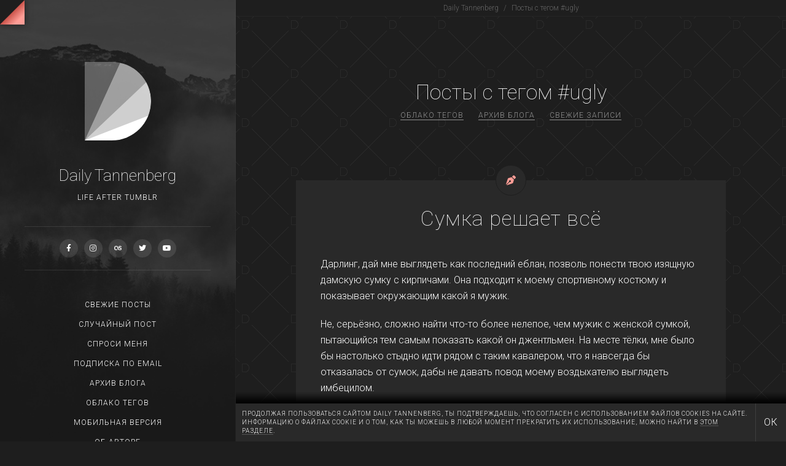

--- FILE ---
content_type: text/html; charset=UTF-8
request_url: https://daily.tannenberg.uk/tagged/ugly/
body_size: 8165
content:
<!DOCTYPE html>
<html class="loading">
<head>
	<!--

	#####    ####   ######  ##    ##  ##       ######   ####   ##  ##  ##  ##  ######  ##  ##  #####   ######  #####    ####
	##  ##  ##  ##    ##    ##     ####          ##    ##  ##  ### ##  ### ##  ##      ### ##  ##  ##  ##      ##  ##  ##
	##  ##  ######    ##    ##      ##           ##    ######  ## ###  ## ###  ####    ## ###  #####   ####    #####   ## ###
	##  ##  ##  ##    ##    ##      ##           ##    ##  ##  ##  ##  ##  ##  ##      ##  ##  ##  ##  ##      ##  ##  ##  ##
	#####   ##  ##  ######  ######  ##           ##    ##  ##  ##  ##  ##  ##  ######  ##  ##  #####   ######  ##  ##   ####

	-->

	<meta charset="utf-8" />
	<meta name="viewport" content="initial-scale=1" />
	<meta name="theme-color" content="#1e1e1e" />
	<meta name="robots" content="index, follow" />
	<meta name="google-site-verification" content="B5KJgToCownmOKJUutwiTi1cjBsxhf9aB5vCh835K-Q" />

	<title>Посты с тегом #ugly — Daily Tannenberg</title>

	<meta property="og:title" content="Посты с тегом #ugly — Daily Tannenberg" />
	<meta property="og:description" content="Все посты отмеченные тегом #ugly из блога Daily Tannenberg" />
	<meta property="og:image" content="https://daily.tannenberg.uk/wp-content/uploads/share/tag-577.jpg?v=1628566636" />
	<meta property="og:image:width" content="1200" />
	<meta property="og:image:height" content="630" />
	<meta property="og:image:alt" content="Посты с тегом #ugly — Daily Tannenberg" />
	<meta property="og:url" content="https://daily.tannenberg.uk/tagged/ugly/" />
	<meta property="og:site_name" content="Daily Tannenberg" />
	<meta property="og:updated_time" content="1768635945" />
	<meta property="og:locale" content="ru" />
	<meta property="og:type" content="website" />
	<meta property="fb:app_id" content="1584849751835517" />

	<meta name="twitter:title" content="Посты с тегом #ugly — Daily Tannenberg" />
	<meta name="twitter:description" content="Все посты отмеченные тегом #ugly из блога Daily Tannenberg" />
	<meta name="twitter:image" content="https://daily.tannenberg.uk/wp-content/uploads/share/tag-577.jpg?v=1628566636" />
	<meta name="twitter:site" content="@maxtannenberg" />
	<meta name="twitter:card" content="summary_large_image" />

	<meta name="description" content="Все посты отмеченные тегом #ugly из блога Daily Tannenberg" />
	<meta name="keywords" content="ugly, посты с тегом, max tannenberg, daily, блог, макс танненберг, по-русски, porusski" />

	<link rel="canonical" href="https://daily.tannenberg.uk/tagged/ugly/" />
	<link rel="alternate" type="application/rss+xml" href="https://daily.tannenberg.uk/rss-feed/" />
	
	<link rel="icon" sizes="64x64" href="https://daily.tannenberg.uk/wp-content/themes/tumblr/graphics/favicon_64x64.png?v2" />
	<link rel="icon" sizes="192x192" href="https://daily.tannenberg.uk/wp-content/themes/tumblr/graphics/favicon_192x192.png?v2" />
	<link rel="apple-touch-icon" href="https://daily.tannenberg.uk/wp-content/themes/tumblr/graphics/favicon_142x142.png?v2" />

	<link rel="stylesheet" type="text/css" href="https://fonts.googleapis.com/css?family=Roboto:100,300,700&subset=latin,cyrillic" />
	<link rel="stylesheet" type="text/css" href="https://fonts.googleapis.com/css?family=Noto+Serif:400i&amp;subset=cyrillic" />
	<link rel="stylesheet" type="text/css" media="all" href="https://daily.tannenberg.uk/wp-content/themes/tumblr/styles/load.php?cache=true-v11" />

	<script type="text/javascript" src="https://daily.tannenberg.uk/wp-content/themes/tumblr/scripts/load.php?cache=true-v11"></script>
	<script type="text/javascript">
		(function(i,s,o,g,r,a,m){i['GoogleAnalyticsObject']=r;i[r]=i[r]||function(){
		(i[r].q=i[r].q||[]).push(arguments)},i[r].l=1*new Date();a=s.createElement(o),
		m=s.getElementsByTagName(o)[0];a.async=1;a.src=g;m.parentNode.insertBefore(a,m)
		})(window,document,'script','//www.google-analytics.com/analytics.js','ga');

		ga('create', 'UA-27091207-2', 'auto');
		ga('require', 'displayfeatures');
		ga('send', 'pageview');
	</script>
</head>
<body class="size_is">

<a name="top"></a>


	<div id="loading" class="full_size">
		<svg width='150px' height='179px' version='1.1' xmlns='http://www.w3.org/2000/svg'>
			<path class='d_spinner d_spinner_4' d='M144.421372,121.923755 C143.963266,123.384111 143.471366,124.821563 142.945674,126.236112 C138.856723,137.238783 133.098899,146.60351 125.672029,154.330576 C118.245158,162.057643 109.358082,167.978838 99.0105324,172.094341 C89.2149248,175.990321 78.4098994,178.04219 66.5951642,178.25 L0,178.25 L144.421372,121.923755 L144.421372,121.923755 Z'/>

			<path class='d_spinner d_spinner_3' d='M149.033408,92.6053108 C148.756405,103.232477 147.219069,113.005232 144.421372,121.923755 L0,178.25 L139.531816,44.0158418 C140.776016,46.5834381 141.913968,49.2553065 142.945674,52.0314515 C146.681818,62.0847774 148.711047,73.2598899 149.033408,85.5570717 L149.033408,92.6053108 L149.033408,92.6053108 Z'/>

			<path class='d_spinner d_spinner_2' d='M80.3248924,1.15770478 C86.9155266,2.16812827 93.1440524,3.83996395 99.0105324,6.17322306 C109.358082,10.2887257 118.245158,16.2099212 125.672029,23.9369874 C131.224984,29.7143944 135.844889,36.4073068 139.531816,44.0158418 L0,178.25 L80.3248924,1.15770478 L80.3248924,1.15770478 Z'/>

			<path class='d_spinner d_spinner_1' d='M32.2942065,0 L64.5884131,0 C70.0451992,0 75.290683,0.385899921 80.3248924,1.15770478 L0,178.25 L0,0 L32.2942065,0 L32.2942065,0 Z'/>
		</svg>
	</div>


<!-- CONTAINER START -->
<div id="container" class="faded">
<!-- CONTAINER START -->


<div id="sidebar" class="left hide_xs hide_xxs">
	<div class="sidebar__inner">
		<div class="spacer mrgn_bttm"></div>

		<div class="title">
			<a href="https://daily.tannenberg.uk" class="avatar animate_150 ">
				
					<img src="https://daily.tannenberg.uk/wp-content/themes/tumblr/graphics/logo_215x256.png" alt="Daily Tannenberg" />

							</a>

			<a href="https://daily.tannenberg.uk" class="home">
				<strong class="heading_small">
					Daily Tannenberg				</strong>

				<span class="font_r_300 animate_300">
					Life after Tumblr				</span>
			</a>
		</div>

		<div class="social">
			<a href="https://www.facebook.com/maxtannenberg" target="_blank" class="ttp_tp rds_full" title="Facebook"><i class="fab fa-facebook-f"></i></a><a href="https://instagram.com/maxtannenberg/" target="_blank" class="ttp_tp rds_full" title="Instagram"><i class="fab fa-instagram"></i></a><a href="https://www.last.fm/user/Null-and-void" target="_blank" class="ttp_tp rds_full" title="Last.FM"><i class="fab fa-lastfm"></i></a><a href="https://twitter.com/maxtannenberg" target="_blank" class="ttp_tp rds_full" title="Twitter"><i class="fab fa-twitter"></i></a><a href="https://www.youtube.com/c/MaxTannenberg" target="_blank" class="ttp_tp rds_full" title="YouTube"><i class="fab fa-youtube"></i></a>		</div>

		<ul class="menu font_r_300">
			
				<li>
					<a href="https://daily.tannenberg.uk">Свежие посты</a>
				</li>

			
			
			<li id="menu-item-23" class="menu-item menu-item-type-post_type menu-item-object-page menu-item-23"><a href="https://daily.tannenberg.uk/random/">Случайный пост</a></li>
<li id="menu-item-25" class="menu-item menu-item-type-post_type menu-item-object-page menu-item-25"><a href="https://daily.tannenberg.uk/ask/">Спроси меня</a></li>
<li id="menu-item-7048" class="menu-item menu-item-type-post_type menu-item-object-page menu-item-7048"><a href="https://daily.tannenberg.uk/subscribe/">Подписка по email</a></li>
<li id="menu-item-24" class="menu-item menu-item-type-post_type menu-item-object-page menu-item-24"><a href="https://daily.tannenberg.uk/archive/">Архив блога</a></li>
<li id="menu-item-28" class="menu-item menu-item-type-post_type menu-item-object-page menu-item-28"><a href="https://daily.tannenberg.uk/tags/">Облако тегов</a></li>
<li id="menu-item-29" class="menu-item menu-item-type-post_type menu-item-object-page menu-item-29"><a href="https://daily.tannenberg.uk/mobile/">Мобильная версия</a></li>
<li id="menu-item-6942" class="menu-item menu-item-type-post_type menu-item-object-page menu-item-6942"><a href="https://daily.tannenberg.uk/about/">Об авторе</a></li>
<li id="menu-item-6941" class="menu-item menu-item-type-post_type menu-item-object-page menu-item-6941"><a href="https://daily.tannenberg.uk/rss-feed/">Читать через RSS</a></li>
<li id="menu-item-6943" class="menu-item menu-item-type-post_type menu-item-object-page menu-item-6943"><a href="https://daily.tannenberg.uk/things/">Хочу ещё</a></li>
<li id="menu-item-31" class="menu-item menu-item-type-custom menu-item-object-custom menu-item-31"><a target="_blank" rel="noopener" href="https://tannenberg.uk/">Max Tannenberg</a></li>
		</ul>

		<div class="triangle">
			<div class="wrapper">
				<div class="cover"></div>

				<ul class="nightmare">
					<li class="n001"></li>
					<li class="n002"></li>
					<li class="n003"></li>
					<li class="n004"></li>
					<li class="n005"></li>
					<li class="n006"></li>
					<li class="n007"></li>
					<li class="n008"></li>
					<li class="n009"></li>
					<li class="n010"></li>
					<li class="n011"></li>
					<li class="n012"></li>
					<li class="n013"></li>
					<li class="n014"></li>
					<li class="n015"></li>
					<li class="n016"></li>
				</ul>
			</div>
		</div>

		
			<div class="about font_r_300">
				I'm a daydreams-killer, expensives-addicted, dirty-talker and black-hearted guy. My being is an advertising of your aging confidence, self-destruction and sagging self-esteem.			</div>

		
		<div class="calendar font_r_300">
			<table id="wp-calendar" class="wp-calendar-table">
	<caption>Январь 2026</caption>
	<thead>
	<tr>
		<th scope="col" title="Понедельник">Пн</th>
		<th scope="col" title="Вторник">Вт</th>
		<th scope="col" title="Среда">Ср</th>
		<th scope="col" title="Четверг">Чт</th>
		<th scope="col" title="Пятница">Пт</th>
		<th scope="col" title="Суббота">Сб</th>
		<th scope="col" title="Воскресенье">Вс</th>
	</tr>
	</thead>
	<tbody>
	<tr>
		<td colspan="3" class="pad">&nbsp;</td><td>1</td><td>2</td><td>3</td><td>4</td>
	</tr>
	<tr>
		<td>5</td><td>6</td><td>7</td><td>8</td><td>9</td><td>10</td><td>11</td>
	</tr>
	<tr>
		<td>12</td><td>13</td><td>14</td><td>15</td><td>16</td><td id="today">17</td><td>18</td>
	</tr>
	<tr>
		<td>19</td><td>20</td><td>21</td><td>22</td><td>23</td><td>24</td><td>25</td>
	</tr>
	<tr>
		<td>26</td><td>27</td><td>28</td><td>29</td><td>30</td><td>31</td>
		<td class="pad" colspan="1">&nbsp;</td>
	</tr>
	</tbody>
	</table><nav aria-label="Предыдущий и следующий месяцы" class="wp-calendar-nav">
		<span class="wp-calendar-nav-prev"><a href="https://daily.tannenberg.uk/2021/03/">&laquo; Мар</a></span>
		<span class="pad">&nbsp;</span>
		<span class="wp-calendar-nav-next">&nbsp;</span>
	</nav>		</div>

		<a href="#top" class="to_top rds_full" title="Наверх">
			<i class="fas fa-angle-up"></i>
		</a>

		<form action="/" method="get" class="search">
			<button type="submit"><i class="fas fa-search"></i></button>
			<input type="text" name="s" class="rds_20 animate_150" placeholder="Слово для поиска + enter" value="" autocomplete="off" />
		</form>

		<div class="curl animate_300">
			<a href="https://tannenberg.uk" target="_blank"></a>
		</div>
	</div>
</div>

<!-- CONTENT START -->
<div id="content" class="left">
<!-- CONTENT START -->

<div class="mobile_string hide_s hide_m hide_l">
	<div class="inner">
		
			<a href="https://daily.tannenberg.uk" class="logo left font_r_100">
				<img src="https://daily.tannenberg.uk/wp-content/themes/tumblr/graphics/logo_d.svg" alt="Daily Tannenberg" class="left" />
				<strong class="left">Daily Tannenberg</strong>

				<div class="clear"></div>
			</a>

		
		<a href="javascript:;" class="burger toggler right" data-toggle="menu_mobile"><i class="fas fa-bars"></i></a>

		
			<a href="javascript:;" class="toggler right" data-toggle="search_mobile"><i class="fas fa-search"></i></a>

		
		<div class="clear"></div>
	</div>

	<div class="search_mobile hide_me">
		<form action="/" method="get" class="search">
			<input type="text" name="s" class="rds_25 animate_150" placeholder="Слово для поиска + enter" autocomplete="off" maxlength="50" />

			<button type="submit" class="animate_150"><i class="fas fa-search"></i></button>
		</form>
	</div>

	<div class="menu_mobile hide_me">
		<ul class="menu font_r_300">
			
				<li>
					<a href="https://daily.tannenberg.uk">Свежие посты</a>
				</li>

			
			
			<li class="menu-item menu-item-type-post_type menu-item-object-page menu-item-23"><a href="https://daily.tannenberg.uk/random/">Случайный пост</a></li>
<li class="menu-item menu-item-type-post_type menu-item-object-page menu-item-25"><a href="https://daily.tannenberg.uk/ask/">Спроси меня</a></li>
<li class="menu-item menu-item-type-post_type menu-item-object-page menu-item-7048"><a href="https://daily.tannenberg.uk/subscribe/">Подписка по email</a></li>
<li class="menu-item menu-item-type-post_type menu-item-object-page menu-item-24"><a href="https://daily.tannenberg.uk/archive/">Архив блога</a></li>
<li class="menu-item menu-item-type-post_type menu-item-object-page menu-item-28"><a href="https://daily.tannenberg.uk/tags/">Облако тегов</a></li>
<li class="menu-item menu-item-type-post_type menu-item-object-page menu-item-29"><a href="https://daily.tannenberg.uk/mobile/">Мобильная версия</a></li>
<li class="menu-item menu-item-type-post_type menu-item-object-page menu-item-6942"><a href="https://daily.tannenberg.uk/about/">Об авторе</a></li>
<li class="menu-item menu-item-type-post_type menu-item-object-page menu-item-6941"><a href="https://daily.tannenberg.uk/rss-feed/">Читать через RSS</a></li>
<li class="menu-item menu-item-type-post_type menu-item-object-page menu-item-6943"><a href="https://daily.tannenberg.uk/things/">Хочу ещё</a></li>
<li class="menu-item menu-item-type-custom menu-item-object-custom menu-item-31"><a target="_blank" rel="noopener" href="https://tannenberg.uk/">Max Tannenberg</a></li>
		</ul>

		<div class="social">
			<a href="https://www.facebook.com/maxtannenberg" target="_blank" class="ttp_tp" title="Facebook"><i class="fab fa-facebook-f"></i></a><a href="https://instagram.com/maxtannenberg/" target="_blank" class="ttp_tp" title="Instagram"><i class="fab fa-instagram"></i></a><a href="https://www.last.fm/user/Null-and-void" target="_blank" class="ttp_tp" title="Last.FM"><i class="fab fa-lastfm"></i></a><a href="https://twitter.com/maxtannenberg" target="_blank" class="ttp_tp" title="Twitter"><i class="fab fa-twitter"></i></a><a href="https://www.youtube.com/c/MaxTannenberg" target="_blank" class="ttp_tp" title="YouTube"><i class="fab fa-youtube"></i></a>		</div>
	</div>
</div>



	<div class="breadcrumbs font_r_300 hide_xs hide_xxs" typeof="BreadcrumbList" vocab="http://schema.org/">
		<!-- Breadcrumb NavXT 7.2.0 -->
<span property="itemListElement" typeof="ListItem"><a property="item" typeof="WebPage" href="https://daily.tannenberg.uk" class="home ttp_bt" title="На главную страницу"><span property="name">Daily Tannenberg</span></a><meta property="position" content="1"></span> <i>/</i> <span class="archive taxonomy post_tag current-item">Посты с тегом #ugly</span>	</div>


<div class="spacer mrgn_bttm"></div>

<div class="container">
	<div class="row">
		
		
			<div class="col_xxs_12 col_xs_12 col_s_12 col_m_12 col_l_12">
				<div class="main_title mrgn_bttm">
					
						<h1 class="h heading_big">Посты с тегом #ugly</h1>

						<ul class="links font_r_300">
							<li>
								<a href="/tags/" class="link">Облако тегов</a>
							</li>

							<li>
								<a href="/archive/" class="link">Архив блога</a>
							</li>

							<li>
								<a href="/" class="link">Свежие записи</a>
							</li>
						</ul>

					
					
									</div>
			</div>

		
			<div class="col_xxs_12 col_xs_12 col_s_12 col_m_12 col_l_12">
				
<div class="post_big mrgn_bttm">
	
		
			
			
				
					<h1 class="post_title heading_big font_r_100">
						<a href="https://daily.tannenberg.uk/2015/01/16/purses/">							Сумка решает всё						</a>					</h1>

				
				<div class="post_content">
					<div class="format">
						<p>Дарлинг, дай мне выглядеть как последний еблан, позволь понести твою изящную дамскую сумку с кирпичами. Она подходит к моему спортивному костюму и показывает окружающим какой я мужик.</p>
<p>Не, серьёзно, сложно найти что-то более нелепое, чем мужик с женской сумкой, пытающийся тем самым показать какой он джентльмен. На месте тёлки, мне было бы настолько стыдно идти рядом с таким кавалером, что я навсегда бы отказалась от сумок, дабы не давать повод моему воздыхателю выглядеть имбецилом.</p>
<p>Хуже мужиков с бабскими сумками через плечо — группа Kazaki. Те умудрились избавить своих тёлок не только от тяжёлой ноши их косметичек, но и от неудобных десятисантиметровых шпилек.</p>
<p><img decoding="async" class="alignnone size-full wp-image-4049" src="https://daily.tannenberg.uk/wp-content/uploads/2015/01/cza-e-zea-eia.jpg" alt="" width="567" height="291" /></p>
					</div>
				</div>

			
			<div class="row no_gutter">
				
				
				
				
							</div>

			<div class="post_tags font_r_300">
				
					<div class="tags">
						
							<span>#<a href="https://daily.tannenberg.uk/tagged/gay/" class="ttp_tp" title="8 постов">gay</a></span>

						
							<span>#<a href="https://daily.tannenberg.uk/tagged/porusski/" class="ttp_tp" title="160 постов">porusski</a></span>

						
							<span>#<a href="https://daily.tannenberg.uk/tagged/purse/" class="ttp_tp" title="1 пост">purse</a></span>

						
							<span>#<a href="https://daily.tannenberg.uk/tagged/ugly/" class="ttp_tp" title="2 поста">ugly</a></span>

											</div>

							</div>

			<a name="share_389"></a>

			<div class="post_meta">
				<div class="row no_gutter">
					<div class="col_xxs_6 col_xs_6 col_s_4 col_m_5 col_l_5">
						<div class="item date">
							<a href="https://daily.tannenberg.uk/2015/01/16/purses/" class="ttp_bt_lt" title="Опубликовано 16.01.2015 в 23:46:00">
								<div class="day font_r_100">
									<i class="fas fa-watch"></i>
									16								</div>

								<div class="month_year font_r_300">
									<span>
										Января									</span>

									<span>
										2015									</span>
								</div>
							</a>
						</div>
					</div>

					<div class="col_xxs_6 col_xs_6 col_s_4 col_m_4 col_l_4">
						<div class="item counters font_r_300">
							
							
							<span>
								<em class="hide_s hide_xs hide_m hide_l">
									<i class="fas fa-heart"></i>
								</em>

								<em class="likes_389">
									2 019
									<strong class="hide_xxs">
										Лайков									</strong>
								</em>
							</span>

							<span>
								<em class="hide_s hide_xs hide_m hide_l">
									<i class="fas fa-eye"></i>
								</em>

								<em>
									22 662								</em>

								<em class="hide_xxs">
									Просмотра								</em>
							</span>

													</div>
					</div>

					<div class="col_xxs_12 col_xs_12 col_s_4 col_m_3 col_l_3">
						<div class="item love">
							
							<a href="javascript:;" class="like " data-id="389">
								<i class="fas fa-heart"></i>
							</a>

							<a href="#share_389" class="share toggler " data-toggle="sharing_389">
								<i class="fas fa-share-alt"></i>
							</a>

							<div class="clear"></div>
						</div>
					</div>

					
					<div class="col_xxs_12 col_xs_12 col_s_12 col_m_12 col_l_12">
						<div class="hide_me sharing sharing_389">
							
							<div class="list ya-share2" data-services="facebook,twitter,vkontakte,tumblr,odnoklassniki,lj,viber,whatsapp,telegram" data-url="https://daily.tannenberg.uk/2015/01/16/purses/" data-copy="first"></div>
						</div>
					</div>

									</div>
			</div>

			
				<a href="https://daily.tannenberg.uk/2015/01/16/purses/" class="post_format_badge rds_25 hide_s hide_xs hide_xxs">
					<i class="fas fa-pen-nib"></i>				</a>

			
			
			
		
	</div>
			</div>

			
		<div class="col_xxs_12 col_xs_12 col_s_12 col_m_12 col_l_12">
			<form method="post" class="subscribe_box mrgn_bttm">
				<div class="frame">
					<div class="row no_gutter">
						<div class="col_xxs_12 col_xs_12 col_s_12 col_m_12 col_l_12">
							<div class="c2a">
								<h2 class="heading_big">Скандалы и интриги здесь</h2>

								<p>Подпишись на рассылку обновлений блога Daily Tannenberg</p>
							</div>
						</div>

						<div class="col_xxs_12 col_xs_8 col_s_8 col_m_8 col_l_8">
							<input type="email" name="vrbgi9Uw7xVp" placeholder="Твой email" autocomplete="off" maxlength="50" required="required" class="animate_150" />
						</div>

						<div class="col_xxs_12 col_xs_4 col_s_4 col_m_4 col_l_4">
							
			<div class="hide_me">
				<input type="text" name="user_name" value="Your name" placeholder="Твоё имя" tabindex="-1" />
				<input type="text" name="user_email" value="Your email" placeholder="Твоя почта" tabindex="-1" />
				<input type="text" name="user_website" value="http://" placeholder="Твой сайт" tabindex="-1" />
				<input type="text" name="captcha" value="17 + 4 =" placeholder="Антиспам" tabindex="-1" />
			</div>
		

							<button type="submit" name="user_action" value="m3fWLN7CdTLg" class="animate_150">Подписаться</button>
						</div>
					</div>
				</div>
			</form>
		</div>
	
		
			<div class="col_xxs_12 col_xs_12 col_s_12 col_m_12 col_l_12">
				
<div class="post_big mrgn_bttm">
	
		
			
			
				<div class="post_image">
					<a href="https://daily.tannenberg.uk/wp-content/uploads/2014/09/97640299100.jpg" id="image-4084" class="image fancybox  " style="background-color:#292929; padding:0px 0;">
						<img width="816" height="1280" src="https://daily.tannenberg.uk/wp-content/uploads/2014/09/97640299100.jpg" class="img" alt="Unbelievable" decoding="async" loading="lazy" srcset="https://daily.tannenberg.uk/wp-content/uploads/2014/09/97640299100.jpg 816w, https://daily.tannenberg.uk/wp-content/uploads/2014/09/97640299100-700x1098.jpg 700w, https://daily.tannenberg.uk/wp-content/uploads/2014/09/97640299100-768x1205.jpg 768w" sizes="(max-width: 816px) 100vw, 816px" />
											</a>
				</div>

				
					<div class="post_content">
						<div class="format">
							<p>Unbelievable! Somebody haked the phone of Miley Cyrus and found her dressed picture.</p>
						</div>
					</div>

				
			
			<div class="row no_gutter">
				
				
				
				
							</div>

			<div class="post_tags font_r_300">
				
					<div class="tags">
						
							<span>#<a href="https://daily.tannenberg.uk/tagged/hack/" class="ttp_tp" title="1 пост">hack</a></span>

						
							<span>#<a href="https://daily.tannenberg.uk/tagged/miley-cyrus/" class="ttp_tp" title="1 пост">miley cyrus</a></span>

						
							<span>#<a href="https://daily.tannenberg.uk/tagged/phone/" class="ttp_tp" title="6 постов">phone</a></span>

						
							<span>#<a href="https://daily.tannenberg.uk/tagged/ugly/" class="ttp_tp" title="2 поста">ugly</a></span>

											</div>

							</div>

			<a name="share_407"></a>

			<div class="post_meta">
				<div class="row no_gutter">
					<div class="col_xxs_6 col_xs_6 col_s_4 col_m_5 col_l_5">
						<div class="item date">
							<a href="https://daily.tannenberg.uk/2014/09/16/miley-cyrus-haked/" class="ttp_bt_lt" title="Опубликовано 16.09.2014 в 14:30:23">
								<div class="day font_r_100">
									<i class="fas fa-watch"></i>
									16								</div>

								<div class="month_year font_r_300">
									<span>
										Сентября									</span>

									<span>
										2014									</span>
								</div>
							</a>
						</div>
					</div>

					<div class="col_xxs_6 col_xs_6 col_s_4 col_m_4 col_l_4">
						<div class="item counters font_r_300">
							
							
							<span>
								<em class="hide_s hide_xs hide_m hide_l">
									<i class="fas fa-heart"></i>
								</em>

								<em class="likes_407">
									2 391
									<strong class="hide_xxs">
										Лайк									</strong>
								</em>
							</span>

							<span>
								<em class="hide_s hide_xs hide_m hide_l">
									<i class="fas fa-eye"></i>
								</em>

								<em>
									26 584								</em>

								<em class="hide_xxs">
									Просмотра								</em>
							</span>

													</div>
					</div>

					<div class="col_xxs_12 col_xs_12 col_s_4 col_m_3 col_l_3">
						<div class="item love">
							
							<a href="javascript:;" class="like " data-id="407">
								<i class="fas fa-heart"></i>
							</a>

							<a href="#share_407" class="share toggler " data-toggle="sharing_407">
								<i class="fas fa-share-alt"></i>
							</a>

							<div class="clear"></div>
						</div>
					</div>

					
					<div class="col_xxs_12 col_xs_12 col_s_12 col_m_12 col_l_12">
						<div class="hide_me sharing sharing_407">
							
							<div class="list ya-share2" data-services="facebook,twitter,vkontakte,tumblr,odnoklassniki,lj,viber,whatsapp,telegram" data-url="https://daily.tannenberg.uk/2014/09/16/miley-cyrus-haked/" data-copy="first"></div>
						</div>
					</div>

									</div>
			</div>

			
				<a href="https://daily.tannenberg.uk/2014/09/16/miley-cyrus-haked/" class="post_format_badge rds_25 hide_s hide_xs hide_xxs">
					<i class="fas fa-camera"></i>				</a>

			
			
			
		
	</div>
			</div>

			
		
		<div class="clear"></div>
	</div>
</div>



<div id="footer" class="font_r_300">
	<ul class="formats">
		<span class="rds_25">Посты по типу:</span>

		
			<a href="https://daily.tannenberg.uk/type/text/" class="ttp_tp rds_full" title="Тексты">
				<i class="fas fa-pen-nib"></i>			</a>

		
			<a href="https://daily.tannenberg.uk/type/image/" class="ttp_tp rds_full" title="Картинки">
				<i class="fas fa-camera"></i>			</a>

		
			<a href="https://daily.tannenberg.uk/type/link/" class="ttp_tp rds_full" title="Ссылки">
				<i class="fas fa-link"></i>			</a>

		
			<a href="https://daily.tannenberg.uk/type/video/" class="ttp_tp rds_full" title="Видео">
				<i class="fas fa-video"></i>			</a>

		
			<a href="https://daily.tannenberg.uk/type/gallery/" class="ttp_tp rds_full" title="Галереи">
				<i class="fas fa-images"></i>			</a>

		
			<a href="https://daily.tannenberg.uk/type/quote/" class="ttp_tp rds_full" title="Цитаты">
				<i class="fas fa-quote-right"></i>			</a>

		
			<a href="https://daily.tannenberg.uk/type/audio/" class="ttp_tp rds_full" title="Аудио">
				<i class="fas fa-music"></i>			</a>

		
			<a href="https://daily.tannenberg.uk/type/question/" class="ttp_tp rds_full" title="Вопросы">
				<i class="fas fa-question"></i>			</a>

		
			<a href="https://daily.tannenberg.uk/type/status/" class="ttp_tp rds_full" title="Статусы">
				<i class="fas fa-check"></i>			</a>

		
			<a href="https://daily.tannenberg.uk/type/chat/" class="ttp_tp rds_full" title="Чаты">
				<i class="fas fa-comments"></i>			</a>

		
			<a href="https://daily.tannenberg.uk/type/poll/" class="ttp_tp rds_full" title="Опросы">
				<i class="fas fa-chart-bar"></i>			</a>

			</ul>

	<ul class="menu">
		
			<li>
				<a href="https://daily.tannenberg.uk">Свежие посты</a>
			</li>

		
		<li id="menu-item-7050" class="menu-item menu-item-type-post_type menu-item-object-page menu-item-7050"><a href="https://daily.tannenberg.uk/subscribe/">Подписка по email</a></li>
<li id="menu-item-6273" class="menu-item menu-item-type-post_type menu-item-object-page menu-item-6273"><a href="https://daily.tannenberg.uk/mobile/">Мобильная версия</a></li>
<li id="menu-item-6945" class="menu-item menu-item-type-post_type menu-item-object-page menu-item-6945"><a href="https://daily.tannenberg.uk/cookies/">Cookies</a></li>
<li id="menu-item-6944" class="menu-item menu-item-type-post_type menu-item-object-page menu-item-6944"><a href="https://daily.tannenberg.uk/rss-feed/">RSS</a></li>
<li id="menu-item-21" class="menu-item menu-item-type-custom menu-item-object-custom menu-item-21"><a target="_blank" rel="noopener" href="https://daily.tannenberg.uk/sitemap.xml">sitemap.xml</a></li>
	</ul>

	<div class="copyright">
		<div class="container_full">
			<div class="row no_gutter">
				<div class="col_xxs_12 col_xs_12 col_s_12 col_m_6 col_l_6">
					&copy; <a href="https://daily.tannenberg.uk/2006/07/28/blah-blah-blah/" class="link">2006</a> — today by <a href="https://daily.tannenberg.uk" class="link">Daily Tannenberg</a><br />
					Driven by Tumblr, migrated to WordPress
				</div>

				<div class="col_xxs_12 col_xs_12 col_s_12 col_m_6 col_l_6">
					Made with love at <a href="http://rgb-media.ru" target="_blank" class="link">RGB Media</a><br />
					Hugs and kisses to A.T.
				</div>
			</div>
		</div>
	</div>

	<div class="something"></div>

	<div class="bg full_size img_cover"></div>
</div>

<div class="clear"></div>

<!-- CONTENT END -->
</div>
<!-- CONTENT END -->

<div id="background" class="full_size">
	<div class="slideshow full_size">
		<div class="img img_cover full_size bg01"></div>
		<div class="img img_cover full_size bg02"></div>
		<div class="img img_cover full_size bg03"></div>
		<div class="img img_cover full_size bg04"></div>
		<div class="img img_cover full_size bg05"></div>
	</div>
</div>

<div class="clear"></div>

<!-- CONTAINER END -->
</div>
<!-- CONTAINER END -->


	<div id="cookies">
		<div class="message font_r_300">
			Продолжая пользоваться сайтом Daily Tannenberg, ты подтверждаешь, что согласен с использованием файлов cookies на сайте. Информацию о файлах cookie и о том, как ты можешь в любой момент прекратить их использование, можно найти в <a href="/cookies/" class="link">этом разделе</a>.

			<a href="javascript:;" class="ok">
				<span>ОК</span>
			</a>
		</div>
	</div>



<noscript>
	<div id="noscript" class="full_size">
		<div class="message">
			<div class="font_r_300">
				Похоже, в твоём браузере отключена поддержка JavaScript.<br />
				Пожалуйста, включи JavaScript, чтобы пользоваться сайтом.

				<hr />

				JavaScript seems to be disabled in your browser.<br />
				Please enable JavaScript to access to this website.
			</div>
		</div>
	</div>
</noscript>

<!-- Yandex.Metrika counter -->
<script type="text/javascript" >
   (function(m,e,t,r,i,k,a){m[i]=m[i]||function(){(m[i].a=m[i].a||[]).push(arguments)};
   m[i].l=1*new Date();k=e.createElement(t),a=e.getElementsByTagName(t)[0],k.async=1,k.src=r,a.parentNode.insertBefore(k,a)})
   (window, document, "script", "https://mc.yandex.ru/metrika/tag.js", "ym");

   ym(24901958, "init", {
        clickmap:true,
        trackLinks:true,
        accurateTrackBounce:true,
        webvisor:true
   });
</script>
<noscript><div><img src="https://mc.yandex.ru/watch/24901958" style="position:absolute; left:-9999px;" alt="" /></div></noscript>
<!-- /Yandex.Metrika counter -->

<!-- Yandex.Share -->
<script src="//yastatic.net/es5-shims/0.0.2/es5-shims.min.js"></script>
<script src="//yastatic.net/share2/share.js"></script>
<!-- /Yandex.Share -->

<script defer src="https://static.cloudflareinsights.com/beacon.min.js/vcd15cbe7772f49c399c6a5babf22c1241717689176015" integrity="sha512-ZpsOmlRQV6y907TI0dKBHq9Md29nnaEIPlkf84rnaERnq6zvWvPUqr2ft8M1aS28oN72PdrCzSjY4U6VaAw1EQ==" data-cf-beacon='{"version":"2024.11.0","token":"a6f429ca0c5a4c988f354094c2131023","r":1,"server_timing":{"name":{"cfCacheStatus":true,"cfEdge":true,"cfExtPri":true,"cfL4":true,"cfOrigin":true,"cfSpeedBrain":true},"location_startswith":null}}' crossorigin="anonymous"></script>
</body>
</html>
